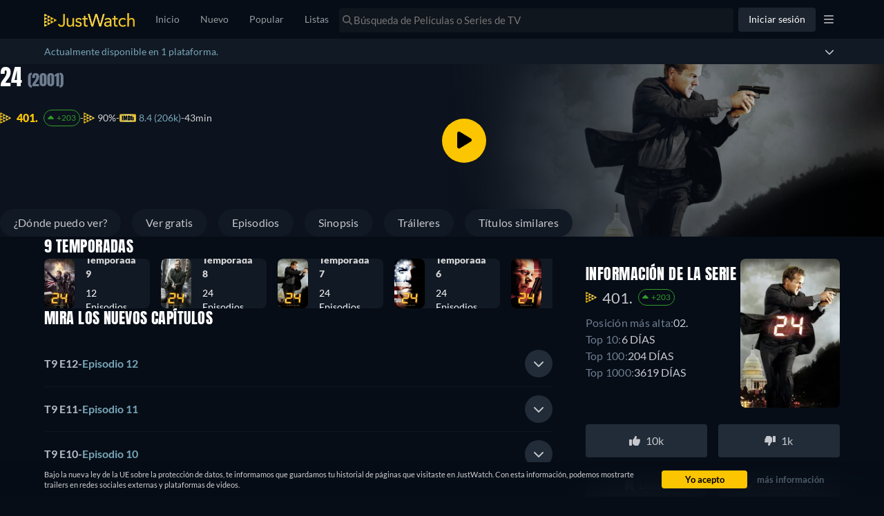

--- FILE ---
content_type: text/javascript
request_url: https://www.justwatch.com/appassets/js/1768597164328_chunk-2d21061a.8cd84740.js
body_size: -38
content:
(window.webpackJsonp=window.webpackJsonp||[]).push([["chunk-2d21061a"],{b83a:function(e,t,c){"use strict";c.r(t),c.d(t,"getClientLinks",(function(){return r})),c.d(t,"getServerLinks",(function(){return s}));var n=c("575c");const s=async({store:e,headers:t})=>{const c=[Object(n.f)(e),Object(n.b)(e),Object(n.c)(e),Object(n.d)(t)];return c.push(Object(n.e)()),c},r=async({store:e,headers:t})=>{const c=[Object(n.f)(e),Object(n.b)(e),Object(n.c)(e),Object(n.e)()];return t&&c.unshift(Object(n.d)(t)),c}}}]);
//# sourceMappingURL=1768597164328_chunk-2d21061a.8cd84740.js.map

--- FILE ---
content_type: text/javascript
request_url: https://www.justwatch.com/appassets/js/1768597164328_chunk-98660afc.336728ae.js
body_size: 4404
content:
(window.webpackJsonp=window.webpackJsonp||[]).push([["chunk-98660afc"],{"2f0f":function(e,t,o){"use strict";o("b5f2")},"3f91":function(e,t,o){"use strict";var s=o("2b0e"),n=o("11ca"),i=o("92b0"),a=Object(s.defineComponent)({__name:"MarkAsSeenButtonView",props:{lightBackground:{type:Boolean},isMarked:{type:Boolean},saving:{type:Boolean},size:{default:"default"},icon:{default:"jw-check-icon"}},emits:["mark-as-seen-button-click"],setup:e=>({__sfc:!0,props:e,FA_ICONS:{"jw-check-icon":i.a,stop:n.X}})}),d=(o("c0eb"),o("2877")),l=Object(d.a)(a,(function(){var e=this,t=e._self._c,o=e._self._setupProxy;return t("button",{staticClass:"mark-as-seen-button",class:[{"light-background":o.props.lightBackground,"is-marked":o.props.isMarked},"mark-as-seen-button--"+o.props.size],attrs:{role:"button"},on:{click:function(t){return t.stopPropagation(),e.$emit("mark-as-seen-button-click")}}},[e.saving?e._e():t("FontAwesomeIcon",{staticClass:"seen-icon",class:{"seen-icon--seen":e.isMarked},attrs:{icon:o.FA_ICONS[e.icon]}}),e.saving?t("ion-spinner",{attrs:{color:"light"}}):e._e()],1)}),[],!1,null,"1d682cce",null);t.a=l.exports},5675:function(e,t,o){(t=o("24fb")(!1)).push([e.i,".mark-as-seen-button[data-v-1d682cce]{grid-area:icon;justify-self:end;margin:0;min-height:32px;height:32px;min-width:32px;width:32px;padding-left:0;padding-right:0;font-size:12px;background-color:rgba(37,41,46,.7);border-radius:50%;border:none;transition:background-color .1s ease-in-out}.mark-as-seen-button[data-v-1d682cce],.mark-as-seen-button--small[data-v-1d682cce]{display:flex;justify-content:center;align-items:center}.mark-as-seen-button--small[data-v-1d682cce]{min-width:18px;width:18px;min-height:18px;height:18px}.mark-as-seen-button--small .seen-icon[data-v-1d682cce]{width:60%;height:60%}.mark-as-seen-button:hover .seen-icon[data-v-1d682cce]{color:#b9bdcc}.mark-as-seen-button.light-background[data-v-1d682cce]{background-color:#10161d}.mark-as-seen-button.is-marked[data-v-1d682cce]{background-color:#339b2a}.mark-as-seen-button.is-marked .seen-icon--seen[data-v-1d682cce]{color:#fff}.mark-as-seen-button.is-marked[data-v-1d682cce]:hover{background-color:#2d7527}.mark-as-seen-button ion-spinner[data-v-1d682cce]{vertical-align:middle;height:26px;width:26px}.mark-as-seen-button[data-v-1d682cce]:focus{outline:none}.seen-icon[data-v-1d682cce]{color:#657182;width:14px;height:31px;transition:color .1s ease-in-out}.seen-icon--seen[data-v-1d682cce]{color:#339b2a}",""]),e.exports=t},"7cc7":function(e,t,o){"use strict";o.r(t);var s=o("2b0e"),n=o("f058"),i=o("f65f"),a=o("76f1"),d=o("51c1"),l=o("2372"),c=o("9c11"),r=o("8aa8"),p=o("eb87"),u=o("11ca"),b=Object(s.defineComponent)({__name:"EpisodesListItem",props:{title:null,episode:null,titleId:null,titleObjectId:null,titleName:null,isTitleInWatchlist:{type:Boolean,default:!1},showSeenProgress:{default:0},additionalContexts:{default:()=>[]},sponsoredAd:{default:void 0}},setup(e){const t=e,b=Object(s.defineAsyncComponent)(()=>Promise.resolve().then(o.bind(null,"33f6e"))),m=Object(s.defineAsyncComponent)(()=>Promise.resolve().then(o.bind(null,"cf83"))),f=Object(s.defineAsyncComponent)(()=>o.e("chunk-7b4c8998").then(o.bind(null,"19f8"))),h=Object(s.defineAsyncComponent)(()=>Promise.resolve().then(o.bind(null,"1225")));Object(p.f)(t.episode.id);const{t:x}=Object(n.b)(),{showOldTitlePage:_}=Object(c.r)(),g=Object(s.ref)(!1),y=Object(s.ref)(null),v=Object(s.computed)(()=>({id:t.titleId,title:t.titleName,objectId:t.titleObjectId,objectType:a.q.Show})),{isLoggedIn:w}=Object(c.r)(),O=Object(s.computed)(()=>!t.episode.content.isReleased&&t.episode.content.upcomingReleases.length>0),k=Object(s.computed)(()=>t.episode.content.upcomingReleases.filter(e=>"UpcomingRelease"==e.__typename)),B=Object(s.computed)(()=>t.episode.content.shortDescription||x("WEBAPP_NO_DESCRIPTION")),S=Object(s.computed)(()=>"Season"===t.title.__typename),j=Object(s.computed)(()=>_.value),I=Object(s.ref)(j.value?l.NewBuyBoxView.GRID:l.NewBuyBoxView.LIST);Object(s.watch)(j,e=>{I.value=e?l.NewBuyBoxView.GRID:l.NewBuyBoxView.LIST});const T=Object(s.computed)(()=>!j.value&&I.value===l.NewBuyBoxView.LIST);return{__sfc:!0,ListBuyBox:b,GridBuyBox:m,UpcomingContent:f,BuyBoxTypeSwitcher:h,props:t,t:x,showOldTitlePage:_,expanded:g,episodeItem:y,showDetails:v,isLoggedIn:w,isUpcoming:O,upcomingEpisodeReleases:k,description:B,isSeason:S,isGridViewOnly:j,buyBoxType:I,showNewBuybox:T,handleBuyBoxTypeChange:function(e){I.value=e.buyBoxType},toggle:async function(e){var o;await new Promise(e=>setTimeout(e,0)),g.value=!g.value,i.TrackingHelper.trackEvent("userinteraction",{action:"toggle_episode",label:t.episode.content.episodeNumber+"",property:e,value:g.value?1:0},[new d.L(t.titleObjectId,a.q.Show,t.episode.content.seasonNumber,t.episode.content.episodeNumber)]),g.value&&(null===(o=y.value)||void 0===o||o.scrollIntoView({behavior:"smooth",block:"start"}))},ObjectType:a.q,MarkAsSeenButton:r.a,faChevronDown:u.n,faChevronUp:u.q}}}),m=(o("2f0f"),o("2877")),f=Object(m.a)(b,(function(){var e,t=this,o=t._self._c,s=t._self._setupProxy;return o("li",{ref:"episodeItem",staticClass:"episodes-item",class:{expanded:s.expanded&&!s.isGridViewOnly,"expanded-season":s.expanded&&s.isSeason},attrs:{role:"tab"}},[s.isLoggedIn?o("div",{staticClass:"episodes-item__heading"},[t.episode.content.isReleased?o(s.MarkAsSeenButton,{attrs:{titleId:t.episode.id,titleObjectId:t.episode.objectId,titleObjectType:s.ObjectType.ShowEpisode,titleName:t.titleName,seasonNumber:t.episode.content.seasonNumber,episodeNumber:t.episode.content.episodeNumber,isTitleSeen:!(null===(e=t.episode.seenlistEntry)||void 0===e||!e.createdAt),showSeenProgress:t.showSeenProgress,lightBackground:!0,trackingAction:"episode-list",showDetails:s.showDetails}}):t._e(),o("h4",{attrs:{role:"button"},on:{click:function(e){return s.toggle()}}},[o("span",[t._v(t._s(t.$t("WEBAPP_SEASON_X_EPISODE_Y",{season:t.episode.content.seasonNumber,episode:t.episode.content.episodeNumber})))]),t._v(" - "),o("span",{staticClass:"episodes-item__heading--title"},[t._v(t._s(t.episode.content.title))])]),o("div",{staticClass:"episodes-item__action"},[o("button",{staticClass:"expand-btn expand-btn__exp",attrs:{role:"button"},on:{click:function(e){return e.stopPropagation(),s.toggle()}}},[o("FontAwesomeIcon",{staticClass:"arrow-icon",attrs:{icon:s.expanded?s.faChevronUp:s.faChevronDown}})],1)])],1):o("div",{staticClass:"episodes-item__heading",on:{click:function(e){return s.toggle()}}},[o("h4",{attrs:{role:"button"}},[o("span",[t._v(t._s(t.$t("WEBAPP_SEASON_X_EPISODE_Y",{season:t.episode.content.seasonNumber,episode:t.episode.content.episodeNumber})))]),t._v(" - "),o("span",{staticClass:"episodes-item__heading--title"},[t._v(t._s(t.episode.content.title))])]),o("button",{staticClass:"expand-btn",on:{click:function(e){return e.stopPropagation(),s.toggle("button")}}},[o("FontAwesomeIcon",{attrs:{icon:s.expanded?s.faChevronUp:s.faChevronDown}})],1)]),s.expanded?o("div",{staticClass:"episodes-item__buy-box"},[[s.isUpcoming&&!s.showNewBuybox?o(s.UpcomingContent,{attrs:{title:t.episode,upcomingEpisodeReleases:s.upcomingEpisodeReleases,parentTitle:t.title,isTitleInWatchlist:t.isTitleInWatchlist,additionalContexts:t.additionalContexts},scopedSlots:t._u([{key:"buybox-switcher",fn:function(){return[o(s.BuyBoxTypeSwitcher,{staticClass:"buybox-switcher",attrs:{title:t.title,additionalContexts:t.additionalContexts,buyBoxType:s.buyBoxType},on:{buyBoxTypeSwitched:s.handleBuyBoxTypeChange}})]},proxy:!0}],null,!1,641382710)}):s.showNewBuybox?s.isGridViewOnly?t._e():o(s.ListBuyBox,{attrs:{title:t.title,episode:t.episode,sponsoredAd:t.sponsoredAd,additionalContexts:t.additionalContexts,isTitleInWatchlist:t.isTitleInWatchlist,hideBuyBoxSwitcher:!0,isEpisodeBuybox:!0,episodeNumber:t.episode.content.episodeNumber,upcomingEpisodeReleases:s.upcomingEpisodeReleases,placement:"episode_buybox"},scopedSlots:t._u([{key:"buybox-title",fn:function(){return[t._v(" "+t._s(t.$t("WEBAPP_WATCH_SEASON_EPISODE_NOW",{seasonCount:t.episode.content.seasonNumber,episodeCount:t.episode.content.episodeNumber}))+" ")]},proxy:!0},{key:"buybox-switcher",fn:function(){return[o(s.BuyBoxTypeSwitcher,{staticClass:"buybox-switcher",attrs:{title:t.title,additionalContexts:t.additionalContexts,buyBoxType:s.buyBoxType},on:{buyBoxTypeSwitched:s.handleBuyBoxTypeChange}})]},proxy:!0}],null,!1,3135756136)}):o(s.GridBuyBox,{attrs:{title:t.title,titleId:t.episode.id,titleObjectId:t.episode.objectId,titleObjectType:s.ObjectType.ShowEpisode,titleName:t.episode.content.title,seasonNumber:t.episode.content.seasonNumber,episodeNumber:t.episode.content.episodeNumber,additionalContexts:t.additionalContexts,isTitleInWatchlist:t.isTitleInWatchlist,showDetails:s.showDetails,sponsoredAd:t.sponsoredAd,isEpisodeBuybox:!0,placement:"episode_buybox",showFilter:""},scopedSlots:t._u([s.isGridViewOnly?null:{key:"buybox-title",fn:function(){return[t._v(" "+t._s(t.$t("WEBAPP_WATCH_SEASON_EPISODE_NOW",{seasonCount:t.episode.content.seasonNumber,episodeCount:t.episode.content.episodeNumber}))+" ")]},proxy:!0},{key:"buybox-switcher",fn:function(){return[s.isGridViewOnly?t._e():o(s.BuyBoxTypeSwitcher,{staticClass:"buybox-switcher",attrs:{title:t.title,additionalContexts:t.additionalContexts,buyBoxType:s.buyBoxType},on:{buyBoxTypeSwitched:s.handleBuyBoxTypeChange}})]},proxy:!0}],null,!0)})],o("p",{staticStyle:{"white-space":"pre-wrap"}},[t._v(t._s(s.description))]),t._t("sponsoredRecommendation"),o("br")],2):t._e()])}),[],!1,null,"3a4c743c",null).exports,h=o("299e"),x=o("4ba1"),_=o("5184"),g=o("58e8");const y=_.a`
	query GetSeasonEpisodes(
		$nodeId: ID!
		$country: Country!
		$language: Language!
		$platform: Platform! = WEB
		$limit: Int
		$offset: Int
	) {
		node(id: $nodeId) {
			id
			__typename
			... on Season {
				episodes(limit: $limit, offset: $offset) {
					...Episode
				}
			}
		}
	}
	${g.a}
`;var v=o("ed4f"),w=o("6717"),O=Object(s.defineComponent)({__name:"EpisodesList",props:{title:null,titleId:null,titleObjectId:null,titlePosterUrl:null,titleName:null,episodes:null,showSeenProgress:{default:0},isTitleInWatchlist:{type:Boolean,default:!1},additionalContexts:{default:()=>[]},sponsoredAd:{default:void 0},maxEpisodes:null},setup(e){const t=e,{country:o,language:a}=Object(c.f)(),{t:d}=Object(n.b)(),{allRegularOffers:r}=Object(w.b)({title:()=>t.title,buyboxFilter:l.BuyBoxFilterOptions.ALL}),p=Object(s.computed)(()=>r.value.length>0?20:5),u=Object(s.ref)(p.value),b=Object(s.computed)(()=>!!t.title.id&&"Season"===t.title.__typename),{result:m,onError:_,fetchMore:g,loading:O}=Object(x.c)(y,()=>({country:o.value,language:a.value,limit:p.value,nodeId:t.title.id,offset:0}),{enabled:b,errorPolicy:"all"}),k=Object(s.computed)(()=>{var e;return b.value&&m.value&&"Season"===(null===(e=m.value)||void 0===e||null===(e=e.node)||void 0===e?void 0:e.__typename)?m.value.node.episodes:t.episodes}),B=Object(s.computed)(()=>t.maxEpisodes>k.value.length+p.value?d("WEBAPP_LOAD_MORE"):d("WEBAPP_EPISODELIST_MORE",{maxEpisodes:t.maxEpisodes}));function S(){g({variables:{limit:p.value,offset:u.value},updateQuery:(e,{fetchMoreResult:t})=>{var o,s;return"Season"===(null==t||null===(o=t.node)||void 0===o?void 0:o.__typename)&&"Season"===(null==e||null===(s=e.node)||void 0===s?void 0:s.__typename)&&(e.node.episodes=[...e.node.episodes,...t.node.episodes]),e}}),u.value+=p.value}return _(e=>{Object(v.captureMessageForSentry)("[GraphQL] GetSeasonEpisodes",{error:e,where:"Component: EpisodesList.vue"},"error")}),{__sfc:!0,props:t,country:o,language:a,t:d,allRegularOffers:r,limit:p,offset:u,enabled:b,result:m,onError:_,fetchMore:g,loading:O,episodesList:k,buttonText:B,onLoadMore:S,loadMore:function(){S(),i.TrackingHelper.trackEvent("userinteraction",{action:"click",label:"load_more_episodes"})},getEpisodesListItemProps:function(e){var o;return{title:t.title,episode:e,showSeenProgress:t.showSeenProgress,isTitleInWatchlist:t.isTitleInWatchlist,titleId:t.titleId,titleObjectId:t.titleObjectId,titleName:null!==(o=t.titleName)&&void 0!==o?o:"",additionalContexts:t.additionalContexts,sponsoredAd:t.sponsoredAd}},EpisodesListItem:f,BasicButton:h.default}}}),k=(o("b0e9"),Object(m.a)(O,(function(){var e=this,t=e._self._c,o=e._self._setupProxy;return t("ul",{staticClass:"list-unstyled jw-episodes-list"},[t("div",{staticClass:"episodes-lists"},e._l(o.episodesList,(function(s){return t(o.EpisodesListItem,e._b({key:s.id,scopedSlots:e._u([{key:"sponsoredRecommendation",fn:function(){return[e._t("sponsoredRecommendation")]},proxy:!0}],null,!0)},"EpisodesListItem",o.getEpisodesListItemProps(s),!1))})),1),e.maxEpisodes!==o.episodesList.length?t("div",[t(o.BasicButton,{attrs:{disabled:o.loading,blocked:!0,color:"dark"},on:{click:o.loadMore}},[e._v(" "+e._s(o.buttonText)+" ")])],1):e._e()])}),[],!1,null,"7b176a64",null));t.default=k.exports},"8aa8":function(e,t,o){"use strict";var s=o("2b0e"),n=o("3f91"),i=o("f058"),a=o("802b"),d=o("f083"),l=o("51c1"),c=o("f65f"),r=o("76f1"),p=o("fe64"),u=Object(s.defineComponent)({__name:"MarkAsSeenButton",props:{titleId:null,titleObjectId:null,titleObjectType:null,titleName:{default:""},seasonNumber:null,episodeNumber:null,showSeenProgress:null,isTitleSeen:{type:Boolean},lightBackground:{type:Boolean},saving:{type:Boolean},useCustomEvent:{type:Boolean},trackingAction:{default:"watchlist"},showDetails:null},emits:["markAsSeen"],setup(e,{emit:t}){const o=e,{tc:u}=Object(i.b)(),{setInSeenlist:b}=Object(a.d)(),m=Object(s.ref)(!1),f=Object(s.computed)(()=>m.value||o.saving);function h(e){var t,s,n,i;const a=o.trackingAction;let d;o.titleObjectType===r.q.Show&&o.showSeenProgress&&(d=o.showSeenProgress<100?1:0);const p={action:a,value:d},u=[new l.L(null!==(t=null===(s=o.showDetails)||void 0===s?void 0:s.objectId)&&void 0!==t?t:o.titleObjectId,null!==(n=null===(i=o.showDetails)||void 0===i?void 0:i.objectType)&&void 0!==n?n:o.titleObjectType,o.seasonNumber,o.episodeNumber)];c.TrackingHelper.trackEvent(e,p,u)}return{__sfc:!0,TOAST_DURATION:3e3,props:o,emit:t,tc:u,setInSeenlist:b,localSaving:m,savingStatus:f,trackEvent:h,handleMarkAsSeen:async function(){if(o.useCustomEvent)t("markAsSeen");else{if(f.value)return;m.value=!0;try{const e=o.isTitleSeen?p.c.REMOVE:p.c.ADD,t=o.seasonNumber&&o.episodeNumber?{seasonNumber:o.seasonNumber,episodeNumber:o.episodeNumber}:{};h(e),await b(o.titleId,!!o.isTitleSeen,{objectType:o.titleObjectType,objectId:o.titleObjectId,title:o.titleName,...t})}catch(e){console.error("<MarkAsSeenButton> handleMarkAsSeen",e),Object(d.e)({message:u("WEBAPP_SEENLIST_TOAST_ERROR"),duration:3e3})}finally{m.value=!1}}},MarkAsSeenButtonView:n.a}}}),b=o("2877"),m=Object(b.a)(u,(function(){var e=this._self._c,t=this._self._setupProxy;return e(t.MarkAsSeenButtonView,{attrs:{saving:t.savingStatus,isMarked:this.isTitleSeen},on:{"mark-as-seen-button-click":t.handleMarkAsSeen}})}),[],!1,null,"9718ce54",null);t.a=m.exports},b0e9:function(e,t,o){"use strict";o("d709")},b5f2:function(e,t,o){var s=o("ca41");s.__esModule&&(s=s.default),"string"==typeof s&&(s=[[e.i,s,""]]),s.locals&&(e.exports=s.locals);(0,o("499e").default)("a7648040",s,!0,{sourceMap:!1,shadowMode:!1})},c0eb:function(e,t,o){"use strict";o("f6b3")},ca41:function(e,t,o){(t=o("24fb")(!1)).push([e.i,".expanded[data-v-3a4c743c]{border-bottom:1px solid #fbc500}.expanded .episodes-item__heading[data-v-3a4c743c]{color:#fbc500;border-bottom:none;border-top:1px solid #fbc500}.expanded .episodes-item__heading--title[data-v-3a4c743c]{color:#fbc500;font-weight:400}.expanded[data-v-3a4c743c] .buybox-container__header__text{margin-block:0}.expand-btn[data-v-3a4c743c]{background-color:#222c38;color:#c6c8cd;outline:none;border:none;height:40px;width:40px;min-width:40px;min-height:40px;border-radius:50%;display:flex;align-items:center;justify-content:center;cursor:pointer}.expand-btn__exp[data-v-3a4c743c]{background-color:rgba(37,41,46,.7);height:32px;width:32px;min-width:32px;min-height:32px}.episodes-item[data-v-3a4c743c]{cursor:pointer}.episodes-item__action[data-v-3a4c743c]{display:flex;flex-direction:row;align-items:center;gap:16px}.episodes-item__action .divider[data-v-3a4c743c]{width:1px;height:16px;background-color:hsla(0,0%,100%,.08)}.episodes-item__buy-box[data-v-3a4c743c]{display:flex;flex-direction:column}.episodes-item__buy-box[data-v-3a4c743c] .buybox .buybox__heading{margin-top:8px}.episodes-item__heading[data-v-3a4c743c]{display:flex;justify-content:space-between;align-items:center;border-bottom:1px solid #10161d;gap:8px;font-weight:400}.episodes-item__heading h4[data-v-3a4c743c]{display:flex;font-size:16px;flex-grow:1;gap:4px}.episodes-item__heading h4 span[data-v-3a4c743c]:first-child{white-space:nowrap}.episodes-item__heading--title[data-v-3a4c743c]{color:#78a6b8}.episodes-item .seen-icon-btn[data-v-3a4c743c]{background-color:#10161d;height:32px;width:32px;border-radius:50%}.episodes-item .seen-icon[data-v-3a4c743c]{color:#657182}.episodes-item .seen-icon--seen[data-v-3a4c743c]{color:#339b2a}.episodes-item .mark-as-seen-button.sm[data-v-3a4c743c]{min-height:24px;height:24px;min-width:24px;width:24px}.expanded-season[data-v-3a4c743c]{border-top:1px solid #fbc500;border-bottom:1px solid #fbc500}.expanded-season .episodes-item__heading[data-v-3a4c743c],.expanded-season h4[data-v-3a4c743c]{color:#fbc500;font-weight:400;border-bottom:none}.expanded-season .episodes-item__heading--title[data-v-3a4c743c],.expanded-season h4--title[data-v-3a4c743c]{color:#fbc500}.expanded-season[data-v-3a4c743c] .buybox-container__header__text{margin-block:0;margin-top:0}",""]),e.exports=t},d709:function(e,t,o){var s=o("fe05");s.__esModule&&(s=s.default),"string"==typeof s&&(s=[[e.i,s,""]]),s.locals&&(e.exports=s.locals);(0,o("499e").default)("a6ae4aec",s,!0,{sourceMap:!1,shadowMode:!1})},f6b3:function(e,t,o){var s=o("5675");s.__esModule&&(s=s.default),"string"==typeof s&&(s=[[e.i,s,""]]),s.locals&&(e.exports=s.locals);(0,o("499e").default)("4da5117e",s,!0,{sourceMap:!1,shadowMode:!1})},fe05:function(e,t,o){(t=o("24fb")(!1)).push([e.i,".episodes-row[data-v-7b176a64]{display:flex;justify-content:flex-start;gap:16px;padding-top:4px;max-width:100%}",""]),e.exports=t}}]);
//# sourceMappingURL=1768597164328_chunk-98660afc.336728ae.js.map